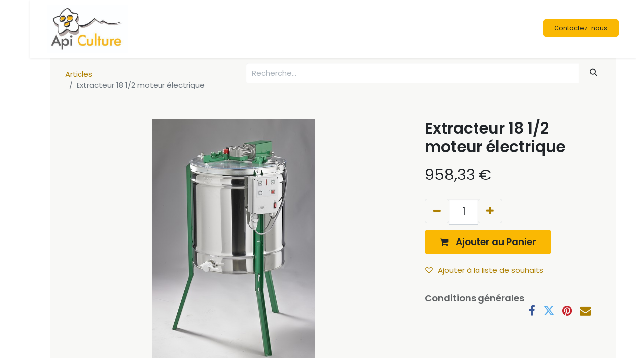

--- FILE ---
content_type: text/html; charset=utf-8
request_url: https://www.api-culture.fr/shop/art0002-extracteur-18-1-2-moteur-electrique-1475?product=product.template%281475%2C%29
body_size: 9245
content:
<!DOCTYPE html>
        
        
        
<html lang="fr-FR" data-website-id="1" data-main-object="product.template(1475,)" data-add2cart-redirect="1">
    <head>
        <meta charset="utf-8"/>
        <meta http-equiv="X-UA-Compatible" content="IE=edge,chrome=1"/>
        <meta name="viewport" content="width=device-width, initial-scale=1"/>
        <meta name="generator" content="Odoo"/>
            
        <meta property="og:type" content="website"/>
        <meta property="og:title" content="Extracteur 18 1/2 moteur électrique"/>
        <meta property="og:site_name" content="Api-Culture"/>
        <meta property="og:url" content="https://www.api-culture.fr/shop/art0002-extracteur-18-1-2-moteur-electrique-1475"/>
        <meta property="og:image" content="http://www.materiel-apiculture.fr/img/p/5/8/8/588.jpg"/>
        <meta property="og:description"/>
            
        <meta name="twitter:card" content="summary_large_image"/>
        <meta name="twitter:title" content="Extracteur 18 1/2 moteur électrique"/>
        <meta name="twitter:image" content="http://www.materiel-apiculture.fr/img/p/5/8/8/588.jpg"/>
        <meta name="twitter:description"/>
        
        <link rel="canonical" href="https://www.api-culture.fr/shop/art0002-extracteur-18-1-2-moteur-electrique-1475"/>
        
        <link rel="preconnect" href="https://fonts.gstatic.com/" crossorigin=""/>
        <title> Extracteur 18 1/2 moteur électrique | Api-Culture </title>
        <link type="image/x-icon" rel="shortcut icon" href="/web/image/website/1/favicon?unique=a38ddb3"/>
        <link rel="preload" href="/web/static/src/libs/fontawesome/fonts/fontawesome-webfont.woff2?v=4.7.0" as="font" crossorigin=""/>
        <link type="text/css" rel="stylesheet" href="/web/assets/44905-0760d84/1/web.assets_frontend.min.css" data-asset-bundle="web.assets_frontend" data-asset-version="0760d84"/>
        <script id="web.layout.odooscript" type="text/javascript">
            var odoo = {
                csrf_token: "c3203aeaf96c1ac9204f935a2cc71b527e5d0139o1800426820",
                debug: "",
            };
        </script>
        <script type="text/javascript">
            odoo.__session_info__ = {"is_admin": false, "is_system": false, "is_website_user": true, "user_id": false, "is_frontend": true, "profile_session": null, "profile_collectors": null, "profile_params": null, "show_effect": true, "bundle_params": {"lang": "en_US", "website_id": 1}, "translationURL": "/website/translations", "cache_hashes": {"translations": "214f1c38e813b7bd6fe6cf4f5c31625a0813ee7d"}, "geoip_country_code": "US", "geoip_phone_code": 1, "lang_url_code": "fr"};
            if (!/(^|;\s)tz=/.test(document.cookie)) {
                const userTZ = Intl.DateTimeFormat().resolvedOptions().timeZone;
                document.cookie = `tz=${userTZ}; path=/`;
            }
        </script>
        <script defer="defer" type="text/javascript" src="/web/assets/43995-265d88f/1/web.assets_frontend_minimal.min.js" data-asset-bundle="web.assets_frontend_minimal" data-asset-version="265d88f"></script>
        <script defer="defer" type="text/javascript" data-src="/web/assets/44906-62c9f0a/1/web.assets_frontend_lazy.min.js" data-asset-bundle="web.assets_frontend_lazy" data-asset-version="62c9f0a"></script>
        
        
    </head>
    <body>
        <div id="wrapwrap" class="   ">
                <header id="top" data-anchor="true" data-name="Header" class="  o_header_fixed">
                    
    <nav data-name="Navbar" class="navbar navbar-expand-lg navbar-light o_colored_level o_cc shadow-sm">
        
            <div id="top_menu_container" class="container justify-content-start justify-content-lg-between">
                
    <a href="/" class="navbar-brand logo me-4">
            
            <span role="img" aria-label="Logo of Api-Culture" title="Api-Culture"><img src="/web/image/website/1/logo/Api-Culture?unique=a38ddb3" class="img img-fluid" width="95" height="40" alt="Api-Culture" loading="lazy"/></span>
        </a>
    
                
                <div id="top_menu_collapse" class="collapse navbar-collapse order-last order-lg-0">
    <ul id="top_menu" class="nav navbar-nav o_menu_loading flex-grow-1">
        
                        
    <li class="nav-item">
        <a role="menuitem" href="/" class="nav-link ">
            <span>Accueil</span>
        </a>
    </li>
    <li class="nav-item">
        <a role="menuitem" href="/shop/category/notre-selection-17" class="nav-link ">
            <span>Boutique</span>
        </a>
    </li>
    <li class="nav-item dropdown  position-static">
        <a data-bs-toggle="dropdown" href="#" class="nav-link dropdown-toggle o_mega_menu_toggle">
            <span>Catégories</span>
        </a>
        <div data-name="Mega Menu" class="dropdown-menu o_mega_menu dropdown-menu-right o_no_parent_editor dropdown-menu-start"><div class="o_colored_level" style="background-color: white !important;"><section class="s_mega_menu_multi_menus py-4 o_colored_level" data-name="Multi-Menus" data-snippet="s_mega_menu_multi_menus" style="background-image: none;">
        <div class="container">
            <div class="row">
                
                
                
                
                
                    <div class="col-lg-3 py-2 text-center o_colored_level">
                        <p><span style="font-size: 24px;">Ruches</span></p>
                        <nav class="nav flex-column">
                            
                                
                                
                                <a href="/shop/category/ruches-corps-de-ruche-18" class="nav-link" data-name="Menu Item" data-bs-original-title="" title="" aria-describedby="tooltip688080">Corps de ruches</a>
                            
                                
                                
                                <a href="/shop/category/ruches-hausses-19" class="nav-link" data-name="Menu Item" data-bs-original-title="" title="" aria-describedby="tooltip601662">hausses</a>
                            
                                
                                
                                <a href="/shop/category/ruches-cadres-20" class="nav-link" data-name="Menu Item" data-bs-original-title="" title="" aria-describedby="tooltip989463">cadres</a>
                            
                        </nav>
                    </div>
                
                    <div class="col-lg-3 py-2 text-center o_colored_level">
                        <p><span style="font-size: 24px;">Rucher</span></p>
                        <nav class="nav flex-column">
                            
                                
                                
                                <a href="/shop/category/rucher-vetements-15" class="nav-link" data-name="Menu Item" data-bs-original-title="" title="">vêtements</a>
                            
                                
                                
                                <a href="/shop/category/rucher-enfumoirs-23" class="nav-link" data-name="Menu Item" data-bs-original-title="" title="" aria-describedby="tooltip740542">enfumoirs</a>
                            
                                
                                
                                <a href="/shop?&amp;search=l%C3%A8ve%20cadre" class="nav-link" data-name="Menu Item" data-bs-original-title="" title="" aria-describedby="tooltip432456">lèves cadres</a>
                            
                        </nav>
                    </div>
                
                    <div class="col-lg-3 py-2 text-center o_colored_level">
                        <p><span style="font-size: 24px;">Miellerie</span></p>
                        <nav class="nav flex-column">
                            
                                
                                
                                <a href="/shop/category/miellerie-extracteurs-maturateurs-27" class="nav-link" data-name="Menu Item" data-bs-original-title="" title="">extracteurs </a>
                            
                                
                                
                                <a href="/shop/category/miellerie-maturateur-45" class="nav-link" data-name="Menu Item" data-bs-original-title="" title="" aria-describedby="tooltip910661">maturateurs</a>
                            
                                
                                
                                
                            
                        </nav>
                    </div>
                
                    <div class="col-lg-3 py-2 text-center o_colored_level">
                        <p><span style="font-size: 24px;">Nourrissement
                        </span></p><nav class="flex-column nav"><a href="/shop/category/nourrissement-et-elevage-8" class="nav-link" data-name="Menu Item" data-bs-original-title="" title="" aria-describedby="tooltip909435">CANDI</a><a href="/shop/category/nourrissement-et-elevage-8" class="nav-link" data-name="Menu Item" data-bs-original-title="" title="" aria-describedby="tooltip909435">SIROP</a></nav><nav class="flex-column nav"></nav><br><nav class="flex-column nav">
                            
                                
                                
                                
                            
                                
                                
                                
                            
                        </nav>
                    </div>
                
            </div>
        </div>
    </section>

































<section class="s_three_columns bg-200 pt32 pb32 o_colored_level" data-name="Columns" data-snippet="s_three_columns" style="background-image: none;">
        <div class="container">
            <div class="row d-flex align-items-stretch">
                <div class="s_col_no_bgcolor pt16 pb16 col-lg-3">
                    <div class="card bg-white">
                        <a href="/shop/category/ruches-corps-de-ruche-18"><img class="card-img-top" src="/web/image/722/backgroundmateriel.jpg" alt="Odoo - Echantillon n°1 pour trois colonnes " data-bs-original-title="" title="" aria-describedby="tooltip553943" loading="lazy"></a>
                        <div class="card-body">
                            <p class="card-title"><span style="font-size: 24px;">Ruches</span></p>
                            <p class="card-text">Dadant 10 / 6 / 5</p>
                        </div>
                    </div>
                </div><div class="s_col_no_bgcolor pt16 pb16 col-lg-3">
                    <div class="card bg-white">
                        <a href="/shop/product/vo3000-api-cloud-combustible-sac-15l-tarif-reduit-960#attr="><img class="card-img-top" src="/web/image/11529/Vapicloud.png?access_token=afc9ee0e-c930-4efd-824d-e73d8197f4cf" alt="Odoo - Echantillon n°1 pour trois colonnes " data-bs-original-title="" title="" aria-describedby="tooltip553943" loading="lazy"></a>
                        <div class="card-body">
                            <p class="card-title"><span style="font-size: 24px;">Api-Cloud</span></p>
                            <p class="card-text">Combustible naturel</p>
                        </div>
                    </div>
                </div><div class="s_col_no_bgcolor pt16 pb16 col-lg-3">
                    <div class="card bg-white">
                        <a href="/shop/category/miellerie-extracteurs-maturateurs-27"><img class="card-img-top" src="/web/image/11530/Vextracteur.png?access_token=a0d5c10c-597c-4e5f-8bd2-2a1f98be3195" alt="Odoo - Echantillon n°1 pour trois colonnes " data-bs-original-title="" title="" aria-describedby="tooltip553943" loading="lazy"></a>
                        <div class="card-body">
                            <p class="card-title"><span style="font-size: 24px;">Extracteurs</span></p>
                            <p class="card-text">Extracteurs &amp; maturateurs</p>
                        </div>
                    </div>
                </div><div class="s_col_no_bgcolor pt16 pb16 col-lg-3">
                    <div class="card bg-white">
                        <a href="/shop/category/miels-en-pots-3"><img class="card-img-top" src="/web/image/11531/Vmiels.png?access_token=e2b0706b-876a-40b9-b1b8-a68aa14dbd47" alt="Odoo - Echantillon n°1 pour trois colonnes " data-bs-original-title="" title="" aria-describedby="tooltip553943" loading="lazy"></a>
                        <div class="card-body">
                            <p class="card-title"><span style="font-size: 18px;">Miels</span></p>
                            <p class="card-text">Notre boutique de miels</p>
                        </div>
                    </div>
                </div>
                
                
            </div>
        </div>
    </section></div></div>
    </li>
    <li class="nav-item">
        <a role="menuitem" href="/debutant" class="nav-link ">
            <span>Débutants</span>
        </a>
    </li>
    <li class="nav-item">
        <a role="menuitem" href="https://www.api-culture.fr/#recherchez" class="nav-link ">
            <span>Recherchez</span>
        </a>
    </li>
    <li class="nav-item">
        <a role="menuitem" href="/nous-contacter" class="nav-link ">
            <span>Nous contacter</span>
        </a>
    </li>
        
            <li class="nav-item mx-lg-3 divider d-none"></li> 
            <li class="o_wsale_my_cart align-self-md-start  nav-item mx-lg-3">
                <a href="/shop/cart" class="nav-link">
                    <i class="fa fa-shopping-cart"></i>
                    <sup class="my_cart_quantity badge text-bg-primary" data-order-id="">0</sup>
                </a>
            </li>
        
        
            <li class="o_wsale_my_wish d-none nav-item me-lg-3 o_wsale_my_wish_hide_empty">
                <a href="/shop/wishlist" class="nav-link">
                    <i class="fa fa-1x fa-heart"></i>
                    <sup class="my_wish_quantity o_animate_blink badge text-bg-primary">0</sup>
                </a>
            </li>
        
                        
            <li class="nav-item ms-lg-auto o_no_autohide_item">
                <a href="/web/login" class="nav-link fw-bold">Se connecter</a>
            </li>
                        
        
        
                    
    </ul>

                    
                </div>
                
        <div class="oe_structure oe_structure_solo ms-lg-4">
            <section class="s_text_block o_colored_level" data-snippet="s_text_block" data-name="Text" style="background-image: none;">
                <div class="container">
                    <a href="/nous-contacter" class="btn_cta btn btn-primary" data-bs-original-title="" title="">Contactez-nous</a>
                </div>
            </section>
        </div>
                
    <button type="button" data-bs-toggle="collapse" data-bs-target="#top_menu_collapse" class="navbar-toggler ms-auto">
        <span class="navbar-toggler-icon o_not_editable"></span>
    </button>
            </div>
        
    </nav>
    
        </header>
                <main>
                    
    <div itemscope="itemscope" itemtype="http://schema.org/Product" id="wrap" class="js_sale o_wsale_product_page ecom-zoomable zoomodoo-next" data-ecom-zoom-click="1">
      <section id="product_detail" class="container py-2 oe_website_sale " data-view-track="1">
        <div class="row">
          <div class="col-md-4">
            <ol class="breadcrumb">
              <li class="breadcrumb-item">
                <a href="/shop">Articles</a>
              </li>
              <li class="breadcrumb-item active">
                <span>Extracteur 18 1/2 moteur électrique</span>
              </li>
            </ol>
          </div>
          <div class="col-md-8">
            <div class="row row-cols-lg-auto justify-content-end">
    <form method="get" class="o_searchbar_form o_wait_lazy_js s_searchbar_input o_wsale_products_searchbar_form me-auto flex-grow-1 " action="/shop" data-snippet="s_searchbar_input">
            <div role="search" class="input-group ">
        <input type="search" name="search" class="search-query form-control oe_search_box border-0 text-bg-" placeholder="Recherche…" data-search-type="products" data-limit="5" data-display-image="true" data-display-description="true" data-display-extra-link="true" data-display-detail="true" data-order-by="name asc"/>
        <button type="submit" aria-label="Rechercher" title="Rechercher" class="btn oe_search_button btn btn-">
            <i class="oi oi-search"></i>
        </button>
    </div>

            <input name="order" type="hidden" class="o_search_order_by" value="name asc"/>
            
        
        </form>
        <div class="o_pricelist_dropdown dropdown d-none">

            <a role="button" href="#" data-bs-toggle="dropdown" class="dropdown-toggle btn btn-">
                Liste de prix public
            </a>
            <div class="dropdown-menu" role="menu">
            </div>
        </div>
            </div>
          </div>
        </div>
        <div class="row">
          <div class="row" id="product_detail_main" data-name="Product Page" data-image_width="66_pc" data-image_layout="carousel">
                        <div class="col-lg-8 mt-lg-4 o_wsale_product_images position-relative">
        <div id="o-carousel-product" class="carousel slide position-sticky mb-3 overflow-hidden o_carousel_product_left_indicators d-flex" data-bs-ride="carousel" data-bs-interval="0" data-name="Carrousel de produits">
        <div class="o_carousel_product_indicators ">
        </div>
            <div class="o_carousel_product_outer carousel-outer position-relative flex-grow-1">
                <div class="carousel-inner h-100">
                        <div class="carousel-item h-100 active">
        <div class="d-flex align-items-center justify-content-center h-100 oe_unmovable"><img src="/web/image/product.product/1475/image_1024/%5BART0002%5D%20Extracteur%2018%201-2%20moteur%20%C3%A9lectrique?unique=d3cf465" class="img img-fluid oe_unmovable product_detail_img mh-100" alt="Extracteur 18 1/2 moteur électrique" loading="lazy"/></div>
                        </div>
                </div>
            </div>
        </div>
                        </div>
                        <div id="product_details" class="col-lg-4 mt-md-4">
                            <h1 itemprop="name">Extracteur 18 1/2 moteur électrique</h1>
                            <span itemprop="url" style="display:none;">https://www.api-culture.fr/shop/art0002-extracteur-18-1-2-moteur-electrique-1475</span>
                            <span itemprop="image" style="display:none;">https://www.api-culture.fr/web/image/product.template/1475/image_1920?unique=d3cf465</span>
                            
                            <form action="/shop/cart/update" method="POST">
                                <input type="hidden" name="csrf_token" value="c3203aeaf96c1ac9204f935a2cc71b527e5d0139o1800426820"/>
                                <div class="js_product js_main_product mb-3">
                                    <div>
        <div itemprop="offers" itemscope="itemscope" itemtype="http://schema.org/Offer" class="product_price mt-2 mb-3 d-inline-block">
            <h3 class="css_editable_mode_hidden">
                <span class="oe_price" style="white-space: nowrap;" data-oe-type="monetary" data-oe-expression="combination_info[&#39;price&#39;]"><span class="oe_currency_value">958,33</span> €</span>
                <span itemprop="price" style="display:none;">958.33</span>
                <span itemprop="priceCurrency" style="display:none;">EUR</span>
                <span style="text-decoration: line-through; white-space: nowrap;" itemprop="listPrice" class="text-danger oe_default_price ms-1 h5 d-none" data-oe-type="monetary" data-oe-expression="combination_info[&#39;list_price&#39;]"><span class="oe_currency_value">958,33</span> €</span>
            </h3>
            <h3 class="css_non_editable_mode_hidden decimal_precision" data-precision="2">
                <span><span class="oe_currency_value">1 150,00</span> €</span>
            </h3>
        </div>
        <div id="product_unavailable" class="d-none">
            <h3 class="fst-italic">Pas disponible à la vente</h3>
        </div>
                                    </div>
                                    
                                        <input type="hidden" class="product_id" name="product_id" value="1475"/>
                                        <input type="hidden" class="product_template_id" name="product_template_id" value="1475"/>
                                        <input type="hidden" class="product_category_id" name="product_category_id" value="27"/>
                                            <ul class="d-none js_add_cart_variants mb-0" data-attribute_exclusions="{&#39;exclusions: []&#39;}"></ul>
                                    
                                    <p class="css_not_available_msg alert alert-warning">Cette combinaison n'existe pas.</p>
                                    <div id="o_wsale_cta_wrapper" class="d-flex flex-wrap align-items-center">
        <div contenteditable="false" class="css_quantity input-group d-inline-flex me-2 mb-2 align-middle input-group-lg">
            <a class="btn btn-link js_add_cart_json" aria-label="Supprimer" title="Supprimer" href="#">
                <i class="fa fa-minus"></i>
            </a>
            <input type="text" class="form-control quantity text-center" data-min="1" name="add_qty" value="1"/>
            <a class="btn btn-link float_left js_add_cart_json" aria-label="Ajouter" title="Ajouter" href="#">
                <i class="fa fa-plus"></i>
            </a>
        </div>
                                        <div id="add_to_cart_wrap" class="d-inline-flex align-items-center mb-2 me-auto">
                                            <a data-animation-selector=".o_wsale_product_images" role="button" id="add_to_cart" href="#" class="btn btn-primary js_check_product a-submit flex-grow-1 btn-lg">
                                                <i class="fa fa-shopping-cart me-2"></i>
                                                <span style="font-weight: bold">Ajouter au Panier</span>
                                            </a>
                                        </div>
                                        <div id="product_option_block" class="d-flex flex-wrap w-100">
            
                <button type="button" role="button" class="btn btn-link px-0 pe-3 o_add_wishlist_dyn" data-action="o_wishlist" title="Ajouter à la liste de souhaits" data-product-template-id="1475" data-product-product-id="1475"><i class="fa fa-heart-o me-2" role="img" aria-label="Add to wishlist"></i>Ajouter à la liste de souhaits</button>
            </div>
                                    </div>
      <div class="availability_messages o_not_editable"></div>
                                    <div id="contact_us_wrapper" class="d-none oe_structure oe_structure_solo ">
                                        <section class="s_text_block" data-snippet="s_text_block" data-name="Text">
                                            <div class="container">
                                                <a class="btn btn-primary btn_cta" href="/contactus">Contactez-nous
                                                </a>
                                            </div>
                                        </section>
                                    </div>
                                </div>
                            </form>
                            <div id="product_attributes_simple">
                                <table class="table table-sm text-muted d-none">
                                </table>
                            </div>
                            <div id="o_product_terms_and_share" class="d-flex justify-content-between flex-column flex-md-row align-items-md-end mb-3">
            <p class="text-muted mb-0">
                <a href="/terms" class="text-muted"><u>Conditions générales</u></a><br/><br/></p>
            <div class="h4 mt-3 mb-0 d-flex justify-content-md-end flex-shrink-0" contenteditable="false">
    <div data-snippet="s_share" class="s_share text-start text-lg-end">
        <a href="https://www.facebook.com/sharer/sharer.php?u={url}" target="_blank" class="s_share_facebook mx-1 my-0">
            <i class="fa fa-facebook "></i>
        </a>
        <a href="https://twitter.com/intent/tweet?text={title}&amp;url={url}" target="_blank" class="s_share_twitter mx-1 my-0">
            <i class="fa fa-twitter "></i>
        </a>
        <a href="https://pinterest.com/pin/create/button/?url={url}&amp;media={media}&amp;description={title}" target="_blank" class="s_share_pinterest mx-1 my-0">
            <i class="fa fa-pinterest "></i>
        </a>
        <a href="mailto:?body={url}&amp;subject={title}" class="s_share_email mx-1 my-0">
            <i class="fa fa-envelope "></i>
        </a>
    </div>
            </div>
                            </div>
          <input id="wsale_user_email" type="hidden" value=""/>
                        </div>
                    </div>
                </div>
      </section>
      
    </div>
  
                </main>
                <footer id="bottom" data-anchor="true" data-name="Footer" class="o_footer o_colored_level o_cc ">
                    <div id="footer" class="oe_structure oe_structure_solo">
      <section class="s_text_block pt16 pb0" data-name="Text block" data-snippet="s_text_block" style="background-image: none;">
        <div class="container">
          <div class="row o_grid_mode" data-row-count="18">
    

    

    

    

    

            <div class="o_colored_level o_grid_item g-col-lg-4 g-height-10 col-lg-4" style="grid-area: 1 / 1 / 11 / 5; z-index: 1;">
              <h5>Nous contacter<br/><br/><img src="/web/image/42712-502dad59/Api-Culture.jpg" alt="" class="img img-fluid o_we_custom_image" data-original-id="42711" data-original-src="/web/image/42711-4bc17794/Api-Culture.jpg" data-mimetype="image/jpeg" data-resize-width="403" data-bs-original-title="" title="" aria-describedby="tooltip14213" style="width: 25% !important;" loading="lazy"/></h5><p>Api-Culture</p><ul class="list-unstyled">
                <li>
                  <i class="fa fa-phone" data-bs-original-title="" title="" aria-describedby="tooltip548425" contenteditable="false"></i><span class="o_force_ltr">​</span></li>
                <li>
                  <i class="fa fa-envelope" data-bs-original-title="" title="" aria-describedby="tooltip947160" contenteditable="false"></i><span>​</span></li></ul><p><a href="/nous-contacter" class="btn btn-primary" data-bs-original-title="" title="">Nous contacter</a><br/></p>
            </div>
            <div class="o_colored_level o_grid_item g-col-lg-4 g-height-10 col-lg-4" id="connect" style="grid-area: 1 / 5 / 11 / 9; z-index: 2;">
              <h5>SARL API-CULTURE</h5><p class="MsoNormal">Créée en 1995, près de Tarbes, sur le site historique de la
famille Schiro, apiculteurs depuis 1950, Api-Culture a pour vocation&nbsp;: </p>
              <p style="text-indent:-18.0pt;mso-list:l0 level1 lfo1" class="MsoListParagraphCxSpFirst">&nbsp;&nbsp;&nbsp;&nbsp;&nbsp;&nbsp;&nbsp;&nbsp;De relayer l’expérience de ces praticiens,
pionniers de l’apiculture professionnelle, <span style="mso-spacerun:yes">&nbsp;</span></p>
              <p style="text-indent:-18.0pt;mso-list:l0 level1 lfo1" class="MsoListParagraphCxSpMiddle">&nbsp;&nbsp;&nbsp;&nbsp;&nbsp;&nbsp;&nbsp;&nbsp;De vous proposer les produits apicoles nécessaires,
simples, utiles, techniques et novateurs parfois,</p>
              <p style="text-indent:-18.0pt;mso-list:l0 level1 lfo1" class="MsoListParagraphCxSpMiddle">&nbsp;&nbsp;&nbsp;&nbsp;&nbsp;&nbsp;&nbsp;&nbsp;De vous servir&nbsp;dans la proximité, localement,</p>
              <p style="text-indent:-18.0pt;mso-list:l0 level1 lfo1" class="MsoListParagraphCxSpLast">&nbsp; &nbsp; &nbsp; &nbsp; De diffuser aussi plus largement grâce à notre boutique en ligne :&nbsp; www.api-culture.fr</p>
              <p class="MsoNormal">&nbsp;Pour votre satisfaction.</p>
              <ul class="list-unstyled"><span>​</span><span class="o_force_ltr">​</span><li><span>​</span><br/></li>
              </ul>
              <p>
                                
                                
                                
                                
                                
                                
                            </p>
              
            </div>
            <div class="o_colored_level o_grid_item g-col-lg-4 g-height-10 col-lg-4" style="grid-area: 1 / 9 / 11 / 13; z-index: 3;">
              <h5>
                <span>SARL Api-Culture</span>&nbsp;Nous suivre</h5><span>SARL Api-Culture</span></div><div class="o_colored_level o_grid_item g-col-lg-4 g-height-17 col-lg-4" style="z-index: 4; grid-area: 2 / 9 / 19 / 13;"><h5><span>SARL Api-Culture</span><br/></h5><div class="o_facebook_page o_not_editable" data-name="Facebook Page" data-href="https://www.facebook.com/Mat%C3%A9riel-apiculture-1449757592003106" data-height="500" data-width="350" data-tabs="timeline,events,messages" data-small_header="true" data-hide_cover="true" data-show_facepile="false" data-snippet="s_facebook_page" data-id="1449757592003106" contenteditable="false"></div>
              <p class="MsoListParagraphCxSpFirst" style="text-indent:-18.0pt;mso-list:l0 level1 lfo1">&nbsp;&nbsp;&nbsp;&nbsp;&nbsp;&nbsp;&nbsp;&nbsp;&nbsp;&nbsp;&nbsp;&nbsp;&nbsp;&nbsp;&nbsp;&nbsp;</p></div></div>
        </div>
      </section>
    </div>
  <div class="o_footer_copyright o_colored_level o_cc" data-name="Copyright">
                        <div class="container py-3">
                            <div class="row">
                                <div class="col-sm text-center text-sm-start text-muted">
                                    <span class="o_footer_copyright_name me-2">Copyright © Sarl Api-Culture</span>
        
            <div class="js_language_selector  dropup d-print-none">
                <button type="button" data-bs-toggle="dropdown" aria-haspopup="true" aria-expanded="true" class="btn btn-sm btn-outline-secondary border-0 dropdown-toggle ">
    <img class="o_lang_flag" src="/base/static/img/country_flags/fr.png?height=25" loading="lazy"/>
                    <span class="align-middle"> Français</span>
                </button>
                <div role="menu" class="dropdown-menu ">
                        <a href="/en/shop/art0002-extracteur-18-1-2-moteur-electrique-1475?product=product.template%281475%2C%29" class="dropdown-item js_change_lang " data-url_code="en">
    <img class="o_lang_flag" src="/base/static/img/country_flags/us.png?height=25" loading="lazy"/>
                            <span>English (US)</span>
                        </a>
                        <a href="/shop/art0002-extracteur-18-1-2-moteur-electrique-1475?product=product.template%281475%2C%29" class="dropdown-item js_change_lang active" data-url_code="fr">
    <img class="o_lang_flag" src="/base/static/img/country_flags/fr.png?height=25" loading="lazy"/>
                            <span> Français</span>
                        </a>
                        <a href="/es/shop/art0002-extracteur-18-1-2-moteur-electrique-1475?product=product.template%281475%2C%29" class="dropdown-item js_change_lang " data-url_code="es">
    <img class="o_lang_flag" src="/base/static/img/country_flags/es.png?height=25" loading="lazy"/>
                            <span> Español</span>
                        </a>
                </div>
            </div>
        
    </div>
                                <div class="col-sm text-center text-sm-end o_not_editable">
        <div class="o_brand_promotion">
        Généré par 
            <a target="_blank" class="badge text-bg-light" href="http://www.odoo.com?utm_source=db&amp;utm_medium=website">
                <img alt="Odoo" src="/web/static/img/odoo_logo_tiny.png" width="62" height="20" style="width: auto; height: 1em; vertical-align: baseline;" loading="lazy"/>
            </a>
        - 
                    Le #1 <a target="_blank" href="http://www.odoo.com/app/ecommerce?utm_source=db&amp;utm_medium=website">Open Source eCommerce</a>
                
        </div>
                                </div>
                            </div>
                        </div>
                    </div>
                </footer>
        <div id="website_cookies_bar" class="s_popup o_snippet_invisible o_no_save d-none" data-name="Cookies Bar" data-vcss="001" data-invisible="1">
            <div class="modal s_popup_bottom s_popup_no_backdrop o_cookies_discrete modal_shown" data-show-after="500" data-display="afterDelay" data-consents-duration="999" data-bs-focus="false" data-bs-backdrop="false" data-bs-keyboard="false" tabindex="-1" style="display: none;" aria-hidden="true">
                <div class="modal-dialog d-flex s_popup_size_full">
                    <div class="modal-content oe_structure">
                        
                        <section class="o_colored_level o_cc o_cc1">
                            <div class="container">
                                <div class="row">
                                    <div class="col-lg-8 pt16">
                                        <p>
                                            <span class="pe-1">Nous utilisons des cookies pour vous offrir une meilleure expérience utilisateur sur ce site.</span>
                                            <a href="/cookie-policy" class="o_cookies_bar_text_policy btn btn-link btn-sm px-0">Politique en matière de cookies</a>
                                        </p>
                                    </div>
                                    <div class="col-lg-4 text-end pt16 pb16">
                                        <a href="#" id="cookies-consent-essential" role="button" class="js_close_popup btn btn-outline-primary rounded-circle btn-sm px-2">Que les essentiels</a>
                                        <a href="#" id="cookies-consent-all" role="button" class="js_close_popup btn btn-outline-primary rounded-circle btn-sm">Je suis d'accord</a>
                                    </div>
                                </div>
                            </div>
                        </section>
                    </div>
                </div>
            </div>
        </div>
            </div>
        
        </body>
</html>